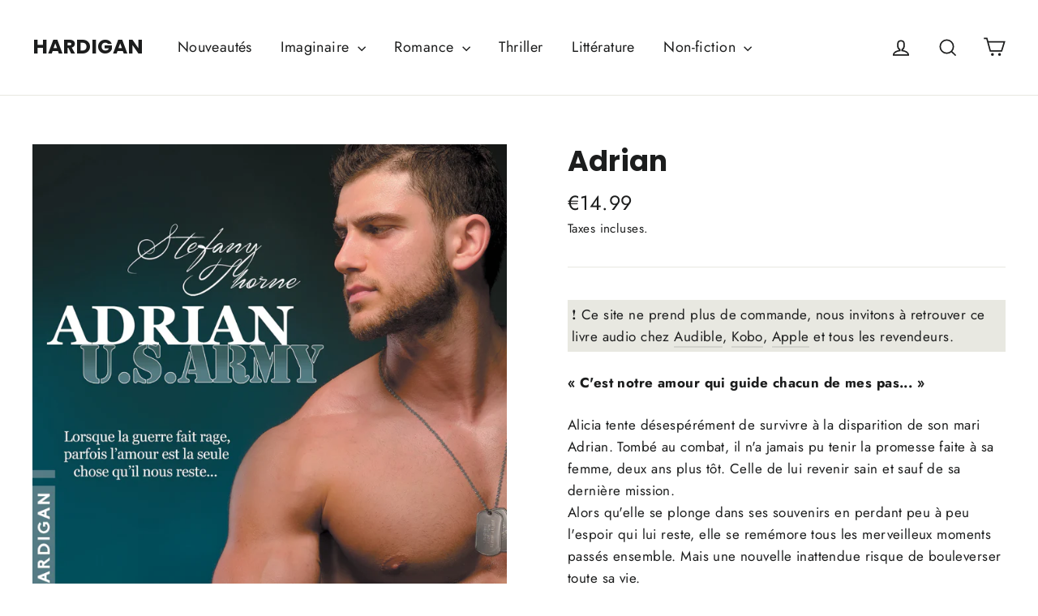

--- FILE ---
content_type: application/javascript
request_url: https://prism.app-us1.com/?a=223675473&u=https%3A%2F%2Fhardigan.fr%2Fproducts%2Fstephany-thorne-adrian
body_size: 124
content:
window.visitorGlobalObject=window.visitorGlobalObject||window.prismGlobalObject;window.visitorGlobalObject.setVisitorId('e2d5986e-b173-4c12-8422-f9a41650b209', '223675473');window.visitorGlobalObject.setWhitelistedServices('tracking', '223675473');